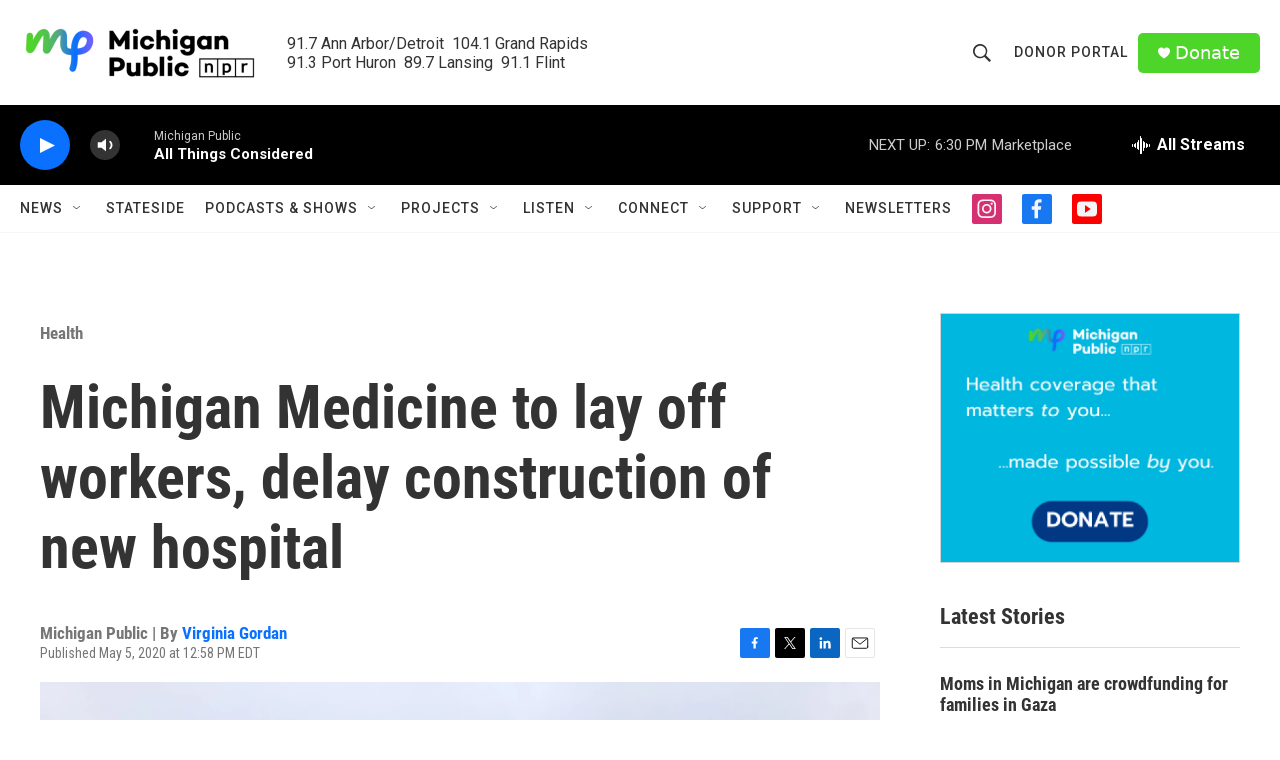

--- FILE ---
content_type: text/html; charset=utf-8
request_url: https://www.google.com/recaptcha/api2/aframe
body_size: 181
content:
<!DOCTYPE HTML><html><head><meta http-equiv="content-type" content="text/html; charset=UTF-8"></head><body><script nonce="dmZLifAk7qIZca9igh04mQ">/** Anti-fraud and anti-abuse applications only. See google.com/recaptcha */ try{var clients={'sodar':'https://pagead2.googlesyndication.com/pagead/sodar?'};window.addEventListener("message",function(a){try{if(a.source===window.parent){var b=JSON.parse(a.data);var c=clients[b['id']];if(c){var d=document.createElement('img');d.src=c+b['params']+'&rc='+(localStorage.getItem("rc::a")?sessionStorage.getItem("rc::b"):"");window.document.body.appendChild(d);sessionStorage.setItem("rc::e",parseInt(sessionStorage.getItem("rc::e")||0)+1);localStorage.setItem("rc::h",'1769030997390');}}}catch(b){}});window.parent.postMessage("_grecaptcha_ready", "*");}catch(b){}</script></body></html>